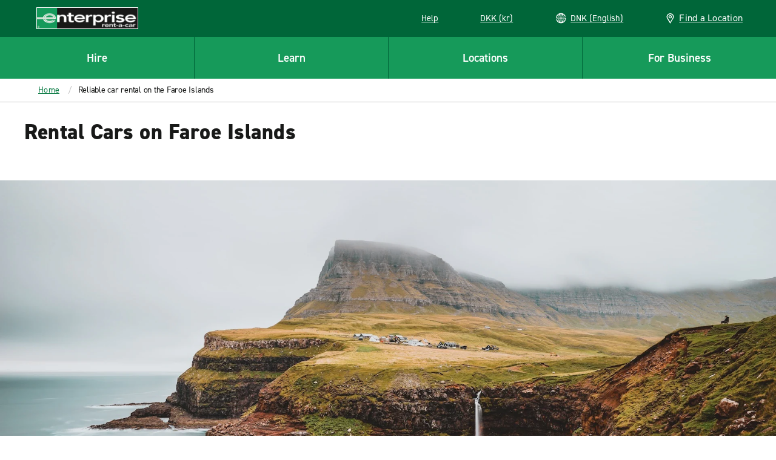

--- FILE ---
content_type: text/plain; charset=utf-8
request_url: https://erc02985.jscrambler.com/laofoekddbt
body_size: 561
content:
[base64]